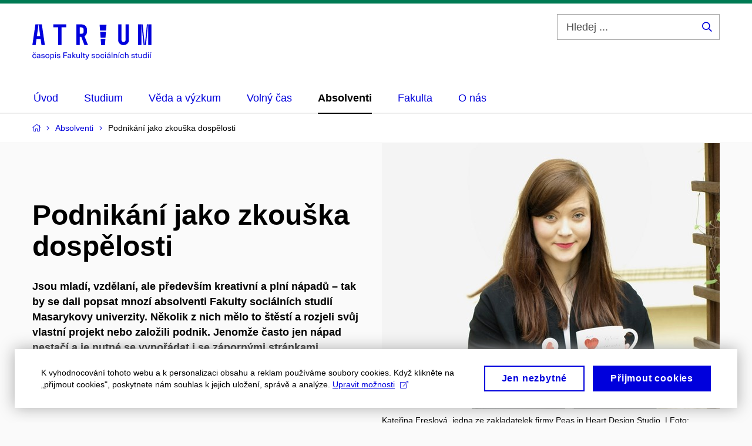

--- FILE ---
content_type: text/html; charset=utf-8
request_url: https://atrium.fss.muni.cz/absolventi/podnikani-jako-zkouska-dospelosti
body_size: 21896
content:


<!doctype html>
<!--[if lte IE 9]>    <html lang="cs" class="old-browser no-js no-touch"> <![endif]-->
<!--[if IE 9 ]>    <html lang="cs" class="ie9 no-js no-touch"> <![endif]-->
<!--[if (gt IE 9)|!(IE)]><!-->
<html class="no-js" lang="cs">
<!--<![endif]-->
<head>
    

<meta charset="utf-8" />
<meta name="viewport" content="width=device-width, initial-scale=1.0">

    <meta name="robots" content="index, follow">

<title>Podnikání jako zkouška dospělosti  | Časopis Atrium</title>

<meta name="twitter:site" content="@muni_cz">
<meta name="twitter:card" content="summary">

    <meta name="author" content="Kateřina Picková" />
    <meta name="description" content="Jsou mladí, vzdělaní, ale především kreativní a plní nápadů – tak by se dali popsat mnozí absolventi Fakulty sociálních studií Masarykovy univerzity. Několik z nich mělo to štěstí a rozjeli svůj vlastní projekt nebo založili podnik. Jenomže často jen nápad nestačí a je nutné se vypořádat i se zápornými stránkami podnikání." />
    <meta name="twitter:title" content="Podnikání jako zkouška dospělosti " />
    <meta property="og:title" content="Podnikání jako zkouška dospělosti " />
    <meta name="twitter:description" content="Jsou mladí, vzdělaní, ale především kreativní a plní nápadů – tak by se dali popsat mnozí absolventi Fakulty sociálních studií Masarykovy univerzity. Několik z nich mělo to štěstí a rozjeli svůj vlastní projekt nebo založili podnik. Jenomže často jen nápad nestačí a je nutné se vypořádat i se zápornými stránkami podnikání." />
    <meta property="og:description" content="Jsou mladí, vzdělaní, ale především kreativní a plní nápadů – tak by se dali popsat mnozí absolventi Fakulty sociálních studií Masarykovy univerzity. Několik z nich mělo to štěstí a rozjeli svůj vlastní projekt nebo založili podnik. Jenomže často jen nápad nestačí a je nutné se vypořádat i se zápornými stránkami podnikání." />
    <meta property="og:image" content="https://cdn.muni.cz/media/12389/katka2.jpg?mode=crop&center=0.30,0.54&rnd=131065745820000000&upscale=false&width=1200" />
    <meta name="twitter:image" content="https://cdn.muni.cz/media/12389/katka2.jpg?mode=crop&center=0.30,0.54&rnd=131065745820000000&upscale=false&width=1200" />
    <meta property="og:url" content="https://atrium.fss.muni.cz/absolventi/podnikani-jako-zkouska-dospelosti" />
    <meta property="og:site_name" content="Časopis Atrium" />


            <link rel="stylesheet" type="text/css" href="https://cdn.muni.cz/css/MuniWeb/FSSAtrium2/style.39fee05ed5b36dcaed2d.css" />
<script type="text/javascript" nonce="4cdeb24d-db60-42d2-834e-0f0bee9865ad">/*! For license information please see muniweb-critical.f2b8e652ef8f9f2a5db3.js.LICENSE.txt */
!function(){function e(n){return e="function"==typeof Symbol&&"symbol"==typeof Symbol.iterator?function(e){return typeof e}:function(e){return e&&"function"==typeof Symbol&&e.constructor===Symbol&&e!==Symbol.prototype?"symbol":typeof e},e(n)}!function(n,t){function o(n,t){return e(n)===t}function i(){return"function"!=typeof t.createElement?t.createElement(arguments[0]):u?t.createElementNS.call(t,"http://www.w3.org/2000/svg",arguments[0]):t.createElement.apply(t,arguments)}function a(){var e=t.body;return e||((e=i(u?"svg":"body")).fake=!0),e}var s=[],c=[],r={_version:"3.3.1",_config:{classPrefix:"",enableClasses:!0,enableJSClass:!0,usePrefixes:!0},_q:[],on:function(e,n){var t=this;setTimeout((function(){n(t[e])}),0)},addTest:function(e,n,t){c.push({name:e,fn:n,options:t})},addAsyncTest:function(e){c.push({name:null,fn:e})}},l=function(){};l.prototype=r,l=new l;var d=t.documentElement,u="svg"===d.nodeName.toLowerCase(),f=r._config.usePrefixes?" -webkit- -moz- -o- -ms- ".split(" "):["",""];r._prefixes=f;var m=r.testStyles=function(e,n,o,s){var c,r,l,u,f="modernizr",m=i("div"),p=a();if(parseInt(o,10))for(;o--;)(l=i("div")).id=s?s[o]:f+(o+1),m.appendChild(l);return(c=i("style")).type="text/css",c.id="s"+f,(p.fake?p:m).appendChild(c),p.appendChild(m),c.styleSheet?c.styleSheet.cssText=e:c.appendChild(t.createTextNode(e)),m.id=f,p.fake&&(p.style.background="",p.style.overflow="hidden",u=d.style.overflow,d.style.overflow="hidden",d.appendChild(p)),r=n(m,e),p.fake?(p.parentNode.removeChild(p),d.style.overflow=u,d.offsetHeight):m.parentNode.removeChild(m),!!r};l.addTest("touch",(function(){var e;if("ontouchstart"in n||n.DocumentTouch&&t instanceof DocumentTouch)e=!0;else{var o=["@media (",f.join("touch-enabled),("),"heartz",")","{#modernizr{top:9px;position:absolute}}"].join("");m(o,(function(n){e=9===n.offsetTop}))}return e})),function(){var e,n,t,i,a,r;for(var d in c)if(c.hasOwnProperty(d)){if(e=[],(n=c[d]).name&&(e.push(n.name.toLowerCase()),n.options&&n.options.aliases&&n.options.aliases.length))for(t=0;t<n.options.aliases.length;t++)e.push(n.options.aliases[t].toLowerCase());for(i=o(n.fn,"function")?n.fn():n.fn,a=0;a<e.length;a++)1===(r=e[a].split(".")).length?l[r[0]]=i:(!l[r[0]]||l[r[0]]instanceof Boolean||(l[r[0]]=new Boolean(l[r[0]])),l[r[0]][r[1]]=i),s.push((i?"":"no-")+r.join("-"))}}(),function(e){var n=d.className,t=l._config.classPrefix||"";if(u&&(n=n.baseVal),l._config.enableJSClass){var o=new RegExp("(^|\\s)"+t+"no-js(\\s|$)");n=n.replace(o,"$1"+t+"js$2")}l._config.enableClasses&&(n+=" "+t+e.join(" "+t),u?d.className.baseVal=n:d.className=n)}(s),delete r.addTest,delete r.addAsyncTest;for(var p=0;p<l._q.length;p++)l._q[p]();n.Modernizr=l}(window,document),(navigator.maxTouchPoints>0||navigator.msMaxTouchPoints>0)&&(document.documentElement.className=document.documentElement.className.replace("no-touch","touch"))}(),function(e){e.oneTimeEvent=function(e,n,t){(t=t||document).addEventListener(e,(function t(o){return document.removeEventListener(e,t),n(o)}),!1)},e.isDocumentReady=!1,document.addEventListener("DocumentReady",(function(){e.isDocumentReady=!0})),e.elementReady=function(n,t){e.isDocumentReady?e.oneTimeEvent("ElementsReady."+n,t):e.oneTimeEvent("DocumentReady",t)},e.elementsReady=function(e,n){var t=function(o){e(o),!1!==n&&document.removeEventListener("ElementsReady",t)};document.addEventListener("ElementsReady",t,!1)},e.documentReady=function(e){document.addEventListener("DocumentReady",e,!1)};var n={};e.dictionary=function(e,t){if(null==t)return n[e];n[e]=t};var t={};e.items=function(e,n){if(null==n)return t[e];t[e]=n}}(window.Page=window.Page||{}),window.addEventListener("mc-consent",(function(e){e.detail.includes("mc-analytics")&&window.clarity&&window.clarity("consent")}));</script>

    

<script nonce="4cdeb24d-db60-42d2-834e-0f0bee9865ad" type="text/javascript" class="mc-analytics">
    var _paq = window._paq = window._paq || [];
    
        _paq.push(['disableCookies']);
        _paq.push(['trackPageView']);
    (function() {
    var u="//analytics-test.ics.muni.cz:3500";
    _paq.push(['setTrackerUrl', u+'matomo.php']);
    _paq.push(['setSiteId', '436']);
    var d=document, g=d.createElement('script'), s=d.getElementsByTagName('script')[0];
    g.type='text/javascript'; g.async=true; g.src=u+'matomo.js'; s.parentNode.insertBefore(g,s);
    })();
</script>




<link rel="shortcut icon" type="image/x-icon" href="https://cdn.muni.cz/media/3150509/230000.ico" />









    
</head>

<body>
            <p class="menu-accessibility">
            <a title="Přej&#237;t k obsahu (Kl&#225;vesov&#225; zkratka: Alt + 2)" accesskey="2" href="#main">
                Přej&#237;t k obsahu
            </a>
            <span class="hide">|</span>
            <a href="#menu-main">Přej&#237;t k hlavn&#237;mu menu</a>
                <span class="hide">|</span>
                <a href="#form-search">Přej&#237;t k vyhled&#225;v&#225;n&#237;</a>
        </p>

    
    


            <header class="header">
                <div class="header__wrap">
                    <div class="row-main">
                            <p class="header__logo" role="banner">
                                        <a href="/" title="Homepage webu">
<?xml version="1.0" encoding="UTF-8" standalone="no"?>
<!DOCTYPE svg PUBLIC "-//W3C//DTD SVG 1.1//EN" "http://www.w3.org/Graphics/SVG/1.1/DTD/svg11.dtd">
<svg width="203" height="95" viewBox="0 0 926 275" version="1.1" xmlns="http://www.w3.org/2000/svg" xmlns:xlink="http://www.w3.org/1999/xlink" xml:space="preserve" style="fill-rule:evenodd;clip-rule:evenodd;stroke-linejoin:round;stroke-miterlimit:1.41421;">
    <g transform="matrix(5.44073,0,0,5.27569,-1699.78,-561.122)">
        <path d="M416.05,137.21L410.67,137.21L408.45,106.81L418.27,106.81L416.05,137.21Z" style="fill:rgb(0,0,220);fill-rule:nonzero;"/>
        <path d="M417.52,126.09L409.21,126.09L409.27,127.71L417.46,127.71L417.52,126.09Z" style="fill:white;fill-rule:nonzero;"/>
        <path d="M418.29,115.59L408.44,115.59L408.5,117.21L418.22,117.21L418.29,115.59Z" style="fill:white;fill-rule:nonzero;"/>
    </g>
    <g transform="matrix(5.44073,0,0,5.27569,-1699.78,-561.122)">
        <path d="M321.28,106.56L318.98,123.71L323.7,123.71L321.45,106.56L326,106.56L330.33,136.87L325.48,136.87L324.31,128.04L318.42,128.04L317.25,136.87L312.49,136.87L316.82,106.56L321.28,106.56Z" style="fill:rgb(0,0,220);fill-rule:nonzero;"/>
    </g>
    <g transform="matrix(5.44073,0,0,5.27569,-1699.78,-561.122)">
        <path d="M342.41,110.89L342.41,106.56L360.94,106.56L360.94,110.89L354.06,110.89L354.06,136.87L349.3,136.87L349.3,110.89L342.41,110.89Z" style="fill:rgb(0,0,220);fill-rule:nonzero;"/>
    </g>
    <g transform="matrix(5.44073,0,0,5.27569,-1699.78,-561.122)">
        <path d="M383.16,106.56C387.1,106.56 390.39,109.85 390.39,113.79L390.39,117.77C390.39,120.2 389.05,122.62 386.84,123.96L391.86,136.86L386.71,136.86L382.29,124.95L380.04,124.95L380.04,136.86L375.28,136.86L375.28,106.55L383.16,106.55L383.16,106.56ZM385.67,116.73L385.67,114C385.67,112.09 384.02,110.88 382.25,110.88L380.04,110.88L380.04,120.41L382.25,120.41C384.46,120.41 385.67,119.46 385.67,116.73Z" style="fill:rgb(0,0,220);fill-rule:nonzero;"/>
    </g>
    <g transform="matrix(5.44073,0,0,5.27569,-1699.78,-561.122)">
        <path d="M439.75,106.56L439.75,129.73C439.75,131.38 441.22,132.54 442.61,132.54C444,132.54 445.47,131.37 445.47,129.73L445.47,106.56L450.23,106.56L450.23,129.9C450.23,133.97 446.55,137.13 442.61,137.13C438.67,137.13 434.99,133.97 434.99,129.9L434.99,106.56L439.75,106.56Z" style="fill:rgb(0,0,220);fill-rule:nonzero;"/>
    </g>
    <g transform="matrix(5.44073,0,0,5.27569,-1699.78,-561.122)">
        <path d="M463.4,106.56L468.12,106.56L468.12,136.87L463.4,136.87L463.4,106.56ZM468.29,106.56L469.89,106.56L472.83,136.87L471.23,136.87L468.29,106.56ZM475.95,106.56L477.55,106.56L474.61,136.87L473.01,136.87L475.95,106.56ZM477.73,106.56L482.49,106.56L482.49,136.87L477.73,136.87L477.73,106.56Z" style="fill:rgb(0,0,220);fill-rule:nonzero;"/>
    </g>
    <g transform="matrix(5.44073,0,0,5.27569,-1699.78,-561.122)">
        <path d="M317.9,152.35L316.81,152.35C316.74,151.5 316.15,150.9 315.32,150.9C314.25,150.9 313.6,151.79 313.6,153.22C313.6,154.67 314.25,155.54 315.32,155.54C316.15,155.54 316.74,154.88 316.81,154.01L317.9,154.01C317.78,155.39 316.8,156.39 315.33,156.39C313.59,156.39 312.5,155.17 312.5,153.21C312.5,151.25 313.59,150.03 315.33,150.03C316.77,150.05 317.78,151 317.9,152.35ZM314.75,149.49L313.4,147.79L314.46,147.79L315.34,148.89L316.21,147.79L317.27,147.79L315.92,149.49L314.75,149.49Z" style="fill:rgb(0,0,220);fill-rule:nonzero;"/>
    </g>
    <g transform="matrix(5.44073,0,0,5.27569,-1699.78,-561.122)">
        <path d="M323.79,152.38L323.79,154.69C323.79,155.35 323.85,155.86 323.93,156.23L322.98,156.23C322.92,155.96 322.9,155.62 322.9,155.35L322.88,155.35C322.46,155.99 321.77,156.36 320.79,156.36C319.53,156.36 318.75,155.61 318.75,154.59C318.75,153.59 319.31,152.97 321.04,152.69C321.57,152.61 322.31,152.52 322.78,152.49L322.78,152.25C322.78,151.25 322.22,150.84 321.42,150.84C320.54,150.84 320.08,151.33 320.04,152.04L319,152.04C319.06,150.9 319.89,150.04 321.42,150.04C322.88,150.05 323.79,150.79 323.79,152.38ZM322.78,153.3C322.32,153.34 321.67,153.41 321.2,153.49C320.17,153.64 319.81,153.94 319.81,154.53C319.81,155.15 320.26,155.56 321.04,155.56C321.53,155.56 321.99,155.39 322.29,155.09C322.66,154.71 322.78,154.38 322.78,153.67L322.78,153.3L322.78,153.3Z" style="fill:rgb(0,0,220);fill-rule:nonzero;"/>
    </g>
    <g transform="matrix(5.44073,0,0,5.27569,-1699.78,-561.122)">
        <path d="M329.83,152.1L328.81,152.1C328.81,151.29 328.31,150.85 327.47,150.85C326.75,150.85 326.3,151.18 326.3,151.7C326.3,152.33 326.74,152.44 327.75,152.67C328.85,152.94 330.03,153.19 330.03,154.59C330.03,155.67 329.1,156.39 327.65,156.39C326.07,156.39 325.14,155.63 325.12,154.22L326.18,154.22C326.18,155.09 326.73,155.56 327.66,155.56C328.44,155.56 328.96,155.2 328.96,154.66C328.96,153.96 328.46,153.83 327.3,153.55C326.29,153.3 325.26,153.1 325.26,151.78C325.26,150.75 326.17,150.04 327.49,150.04C328.95,150.05 329.83,150.77 329.83,152.1Z" style="fill:rgb(0,0,220);fill-rule:nonzero;"/>
    </g>
    <g transform="matrix(5.44073,0,0,5.27569,-1699.78,-561.122)">
        <path d="M336.79,153.23C336.79,155.2 335.69,156.41 333.92,156.41C332.15,156.41 331.06,155.2 331.06,153.23C331.06,151.26 332.15,150.05 333.92,150.05C335.69,150.05 336.79,151.26 336.79,153.23ZM332.15,153.23C332.15,154.67 332.83,155.55 333.92,155.55C335.02,155.55 335.7,154.66 335.7,153.23C335.7,151.8 335.02,150.91 333.92,150.91C332.83,150.9 332.15,151.79 332.15,153.23Z" style="fill:rgb(0,0,220);fill-rule:nonzero;"/>
    </g>
    <g transform="matrix(5.44073,0,0,5.27569,-1699.78,-561.122)">
        <path d="M343.63,153.21C343.63,155.13 342.65,156.38 341.12,156.38C340.31,156.38 339.61,155.99 339.28,155.38L339.26,155.38L339.26,158.43L338.22,158.43L338.22,150.21L339.25,150.21L339.25,151.08L339.27,151.08C339.59,150.45 340.3,150.06 341.11,150.06C342.64,150.06 343.63,151.29 343.63,153.21ZM339.2,153.21C339.2,154.65 339.84,155.53 340.84,155.53C341.87,155.53 342.54,154.62 342.54,153.21C342.54,151.8 341.88,150.9 340.84,150.9C339.84,150.9 339.2,151.79 339.2,153.21Z" style="fill:rgb(0,0,220);fill-rule:nonzero;"/>
    </g>
    <g transform="matrix(5.44073,0,0,5.27569,-1699.78,-561.122)">
        <path d="M345.04,148.97L345.04,147.8L346.08,147.8L346.08,148.97L345.04,148.97ZM345.04,156.24L345.04,150.21L346.08,150.21L346.08,156.24L345.04,156.24Z" style="fill:rgb(0,0,220);fill-rule:nonzero;"/>
    </g>
    <g transform="matrix(5.44073,0,0,5.27569,-1699.78,-561.122)">
        <path d="M352.2,152.1L351.18,152.1C351.18,151.29 350.68,150.85 349.84,150.85C349.12,150.85 348.67,151.18 348.67,151.7C348.67,152.33 349.11,152.44 350.12,152.67C351.22,152.94 352.4,153.19 352.4,154.59C352.4,155.67 351.47,156.39 350.02,156.39C348.44,156.39 347.51,155.63 347.49,154.22L348.55,154.22C348.55,155.09 349.1,155.56 350.03,155.56C350.81,155.56 351.33,155.2 351.33,154.66C351.33,153.96 350.83,153.83 349.67,153.55C348.66,153.3 347.63,153.1 347.63,151.78C347.63,150.75 348.54,150.04 349.86,150.04C351.32,150.05 352.2,150.77 352.2,152.1Z" style="fill:rgb(0,0,220);fill-rule:nonzero;"/>
    </g>
    <g transform="matrix(5.44073,0,0,5.27569,-1699.78,-561.122)">
        <path d="M357.82,148.77L357.82,151.65L361.76,151.65L361.76,152.62L357.82,152.62L357.82,156.24L356.73,156.24L356.73,147.8L362.02,147.8L362.02,148.77L357.82,148.77Z" style="fill:rgb(0,0,220);fill-rule:nonzero;"/>
    </g>
    <g transform="matrix(5.44073,0,0,5.27569,-1699.78,-561.122)">
        <path d="M367.78,152.38L367.78,154.69C367.78,155.35 367.84,155.86 367.92,156.23L366.97,156.23C366.91,155.96 366.89,155.62 366.89,155.35L366.87,155.35C366.45,155.99 365.76,156.36 364.78,156.36C363.52,156.36 362.74,155.61 362.74,154.59C362.74,153.59 363.3,152.97 365.03,152.69C365.56,152.61 366.3,152.52 366.77,152.49L366.77,152.25C366.77,151.25 366.21,150.84 365.41,150.84C364.53,150.84 364.07,151.33 364.03,152.04L362.99,152.04C363.05,150.9 363.88,150.04 365.41,150.04C366.87,150.05 367.78,150.79 367.78,152.38ZM366.77,153.3C366.31,153.34 365.66,153.41 365.19,153.49C364.16,153.64 363.8,153.94 363.8,154.53C363.8,155.15 364.25,155.56 365.03,155.56C365.52,155.56 365.98,155.39 366.28,155.09C366.65,154.71 366.77,154.38 366.77,153.67L366.77,153.3L366.77,153.3Z" style="fill:rgb(0,0,220);fill-rule:nonzero;"/>
    </g>
    <g transform="matrix(5.44073,0,0,5.27569,-1699.78,-561.122)">
        <path d="M373.29,156.24L370.62,153.23L370.6,153.23L370.6,156.24L369.56,156.24L369.56,147.8L370.6,147.8L370.6,152.72L370.62,152.72L373.05,150.22L374.34,150.22L371.64,152.95L374.66,156.25L373.29,156.25L373.29,156.24Z" style="fill:rgb(0,0,220);fill-rule:nonzero;"/>
    </g>
    <g transform="matrix(5.44073,0,0,5.27569,-1699.78,-561.122)">
        <path d="M375.25,153.89L375.25,150.21L376.29,150.21L376.29,153.8C376.29,155.06 376.81,155.51 377.68,155.51C378.52,155.51 379.25,154.87 379.25,153.66L379.25,150.21L380.29,150.21L380.29,156.24L379.28,156.24L379.28,155.45L379.26,155.45C378.89,156.01 378.23,156.38 377.42,156.38C376.05,156.37 375.25,155.54 375.25,153.89Z" style="fill:rgb(0,0,220);fill-rule:nonzero;"/>
    </g>
    <g transform="matrix(5.44073,0,0,5.27569,-1699.78,-561.122)">
        <rect x="382.15" y="147.8" width="1.04" height="8.44" style="fill:rgb(0,0,220);fill-rule:nonzero;"/>
    </g>
    <g transform="matrix(5.44073,0,0,5.27569,-1699.78,-561.122)">
        <path d="M387.59,155.36L387.59,156.21C387.41,156.26 387.14,156.28 386.93,156.28C385.78,156.28 385.29,155.79 385.29,154.55L385.29,151.04L384.25,151.04L384.25,150.21L385.29,150.21L385.29,148.75L386.33,148.75L386.33,150.21L387.53,150.21L387.53,151.04L386.33,151.04L386.33,154.44C386.33,155.13 386.56,155.41 387.16,155.41C387.32,155.42 387.49,155.4 387.59,155.36Z" style="fill:rgb(0,0,220);fill-rule:nonzero;"/>
    </g>
    <g transform="matrix(5.44073,0,0,5.27569,-1699.78,-561.122)">
        <path d="M391.34,156.51C390.75,158.05 390.15,158.48 388.86,158.48C388.66,158.48 388.47,158.47 388.31,158.42L388.31,157.54C388.45,157.59 388.62,157.61 388.81,157.61C389.6,157.61 389.91,157.33 390.3,156.26L388.01,150.21L389.14,150.21L390.87,155L390.89,155L392.65,150.21L393.75,150.21L391.34,156.51Z" style="fill:rgb(0,0,220);fill-rule:nonzero;"/>
    </g>
    <g transform="matrix(5.44073,0,0,5.27569,-1699.78,-561.122)">
        <path d="M401.61,152.1L400.59,152.1C400.59,151.29 400.09,150.85 399.25,150.85C398.53,150.85 398.08,151.18 398.08,151.7C398.08,152.33 398.52,152.44 399.53,152.67C400.63,152.94 401.81,153.19 401.81,154.59C401.81,155.67 400.88,156.39 399.43,156.39C397.85,156.39 396.92,155.63 396.9,154.22L397.96,154.22C397.96,155.09 398.51,155.56 399.44,155.56C400.22,155.56 400.74,155.2 400.74,154.66C400.74,153.96 400.24,153.83 399.08,153.55C398.07,153.3 397.04,153.1 397.04,151.78C397.04,150.75 397.95,150.04 399.27,150.04C400.73,150.05 401.61,150.77 401.61,152.1Z" style="fill:rgb(0,0,220);fill-rule:nonzero;"/>
    </g>
    <g transform="matrix(5.44073,0,0,5.27569,-1699.78,-561.122)">
        <path d="M408.57,153.23C408.57,155.2 407.47,156.41 405.7,156.41C403.93,156.41 402.84,155.2 402.84,153.23C402.84,151.26 403.93,150.05 405.7,150.05C407.47,150.05 408.57,151.26 408.57,153.23ZM403.94,153.23C403.94,154.67 404.62,155.55 405.71,155.55C406.81,155.55 407.49,154.66 407.49,153.23C407.49,151.8 406.81,150.91 405.71,150.91C404.61,150.9 403.94,151.79 403.94,153.23Z" style="fill:rgb(0,0,220);fill-rule:nonzero;"/>
    </g>
    <g transform="matrix(5.44073,0,0,5.27569,-1699.78,-561.122)">
        <path d="M415.08,152.35L413.99,152.35C413.92,151.5 413.33,150.9 412.5,150.9C411.43,150.9 410.78,151.79 410.78,153.22C410.78,154.67 411.43,155.54 412.5,155.54C413.33,155.54 413.92,154.88 413.99,154.01L415.08,154.01C414.96,155.39 413.98,156.39 412.51,156.39C410.77,156.39 409.68,155.17 409.68,153.21C409.68,151.25 410.77,150.03 412.51,150.03C413.95,150.05 414.96,151 415.08,152.35Z" style="fill:rgb(0,0,220);fill-rule:nonzero;"/>
    </g>
    <g transform="matrix(5.44073,0,0,5.27569,-1699.78,-561.122)">
        <path d="M416.44,148.97L416.44,147.8L417.48,147.8L417.48,148.97L416.44,148.97ZM416.44,156.24L416.44,150.21L417.48,150.21L417.48,156.24L416.44,156.24Z" style="fill:rgb(0,0,220);fill-rule:nonzero;"/>
    </g>
    <g transform="matrix(5.44073,0,0,5.27569,-1699.78,-561.122)">
        <path d="M423.86,152.38L423.86,154.69C423.86,155.35 423.92,155.86 424,156.23L423.05,156.23C422.99,155.96 422.97,155.62 422.97,155.35L422.95,155.35C422.53,155.99 421.84,156.36 420.86,156.36C419.6,156.36 418.82,155.61 418.82,154.59C418.82,153.59 419.38,152.97 421.11,152.69C421.64,152.61 422.38,152.52 422.85,152.49L422.85,152.25C422.85,151.25 422.29,150.84 421.49,150.84C420.61,150.84 420.15,151.33 420.11,152.04L419.07,152.04C419.13,150.9 419.96,150.04 421.49,150.04C422.96,150.05 423.86,150.79 423.86,152.38ZM422.85,153.3C422.39,153.34 421.74,153.41 421.27,153.49C420.24,153.64 419.88,153.94 419.88,154.53C419.88,155.15 420.33,155.56 421.11,155.56C421.6,155.56 422.06,155.39 422.36,155.09C422.73,154.71 422.85,154.38 422.85,153.67L422.85,153.3L422.85,153.3ZM420.62,149.49L421.64,147.79L422.98,147.79L421.52,149.49L420.62,149.49Z" style="fill:rgb(0,0,220);fill-rule:nonzero;"/>
    </g>
    <g transform="matrix(5.44073,0,0,5.27569,-1699.78,-561.122)">
        <rect x="425.64" y="147.8" width="1.04" height="8.44" style="fill:rgb(0,0,220);fill-rule:nonzero;"/>
    </g>
    <g transform="matrix(5.44073,0,0,5.27569,-1699.78,-561.122)">
        <path d="M433.58,152.56L433.58,156.24L432.54,156.24L432.54,152.65C432.54,151.39 432.02,150.94 431.15,150.94C430.3,150.94 429.58,151.58 429.58,152.79L429.58,156.24L428.54,156.24L428.54,150.21L429.55,150.21L429.55,151L429.57,151C429.94,150.44 430.59,150.07 431.4,150.07C432.77,150.08 433.58,150.91 433.58,152.56Z" style="fill:rgb(0,0,220);fill-rule:nonzero;"/>
    </g>
    <g transform="matrix(5.44073,0,0,5.27569,-1699.78,-561.122)">
        <path d="M435.11,149.49L436.13,147.79L437.47,147.79L436.01,149.49L435.11,149.49ZM435.37,156.24L435.37,150.21L436.41,150.21L436.41,156.24L435.37,156.24Z" style="fill:rgb(0,0,220);fill-rule:nonzero;"/>
    </g>
    <g transform="matrix(5.44073,0,0,5.27569,-1699.78,-561.122)">
        <path d="M443.24,152.35L442.15,152.35C442.08,151.5 441.49,150.9 440.66,150.9C439.59,150.9 438.94,151.79 438.94,153.22C438.94,154.67 439.59,155.54 440.66,155.54C441.49,155.54 442.08,154.88 442.15,154.01L443.24,154.01C443.12,155.39 442.14,156.39 440.67,156.39C438.93,156.39 437.84,155.17 437.84,153.21C437.84,151.25 438.93,150.03 440.67,150.03C442.11,150.05 443.12,151 443.24,152.35Z" style="fill:rgb(0,0,220);fill-rule:nonzero;"/>
    </g>
    <g transform="matrix(5.44073,0,0,5.27569,-1699.78,-561.122)">
        <path d="M445.67,150.97C446.09,150.37 446.76,150.08 447.46,150.08C448.84,150.08 449.64,150.91 449.64,152.56L449.64,156.24L448.6,156.24L448.6,152.65C448.6,151.39 448.08,150.94 447.21,150.94C446.36,150.94 445.64,151.57 445.64,152.79L445.64,156.24L444.6,156.24L444.6,147.8L445.64,147.8L445.64,150.98L445.67,150.98L445.67,150.97Z" style="fill:rgb(0,0,220);fill-rule:nonzero;"/>
    </g>
    <g transform="matrix(5.44073,0,0,5.27569,-1699.78,-561.122)">
        <path d="M458.43,152.1L457.41,152.1C457.41,151.29 456.91,150.85 456.07,150.85C455.35,150.85 454.9,151.18 454.9,151.7C454.9,152.33 455.34,152.44 456.35,152.67C457.45,152.94 458.63,153.19 458.63,154.59C458.63,155.67 457.7,156.39 456.25,156.39C454.67,156.39 453.74,155.63 453.72,154.22L454.78,154.22C454.78,155.09 455.33,155.56 456.26,155.56C457.04,155.56 457.56,155.2 457.56,154.66C457.56,153.96 457.06,153.83 455.9,153.55C454.89,153.3 453.86,153.1 453.86,151.78C453.86,150.75 454.77,150.04 456.09,150.04C457.55,150.05 458.43,150.77 458.43,152.1Z" style="fill:rgb(0,0,220);fill-rule:nonzero;"/>
    </g>
    <g transform="matrix(5.44073,0,0,5.27569,-1699.78,-561.122)">
        <path d="M462.58,155.36L462.58,156.21C462.4,156.26 462.13,156.28 461.92,156.28C460.77,156.28 460.28,155.79 460.28,154.55L460.28,151.04L459.24,151.04L459.24,150.21L460.28,150.21L460.28,148.75L461.32,148.75L461.32,150.21L462.52,150.21L462.52,151.04L461.32,151.04L461.32,154.44C461.32,155.13 461.55,155.41 462.15,155.41C462.31,155.42 462.47,155.4 462.58,155.36Z" style="fill:rgb(0,0,220);fill-rule:nonzero;"/>
    </g>
    <g transform="matrix(5.44073,0,0,5.27569,-1699.78,-561.122)">
        <path d="M463.77,153.89L463.77,150.21L464.81,150.21L464.81,153.8C464.81,155.06 465.33,155.51 466.2,155.51C467.04,155.51 467.77,154.87 467.77,153.66L467.77,150.21L468.81,150.21L468.81,156.24L467.8,156.24L467.8,155.45L467.78,155.45C467.41,156.01 466.75,156.38 465.94,156.38C464.56,156.37 463.77,155.54 463.77,153.89Z" style="fill:rgb(0,0,220);fill-rule:nonzero;"/>
    </g>
    <g transform="matrix(5.44073,0,0,5.27569,-1699.78,-561.122)">
        <path d="M474.62,156.24L474.62,155.36L474.6,155.36C474.27,155.99 473.57,156.38 472.75,156.38C471.21,156.38 470.22,155.13 470.22,153.21C470.22,151.29 471.2,150.05 472.73,150.05C473.54,150.05 474.24,150.43 474.57,151.03L474.59,151.03L474.59,147.78L475.63,147.78L475.63,156.22L474.62,156.22L474.62,156.24ZM471.31,153.21C471.31,154.62 471.97,155.53 473.01,155.53C474.01,155.53 474.66,154.64 474.66,153.21C474.66,151.79 474.01,150.9 473.01,150.9C471.98,150.9 471.31,151.8 471.31,153.21Z" style="fill:rgb(0,0,220);fill-rule:nonzero;"/>
    </g>
    <g transform="matrix(5.44073,0,0,5.27569,-1699.78,-561.122)">
        <path d="M477.5,148.97L477.5,147.8L478.54,147.8L478.54,148.97L477.5,148.97ZM477.5,156.24L477.5,150.21L478.54,150.21L478.54,156.24L477.5,156.24Z" style="fill:rgb(0,0,220);fill-rule:nonzero;"/>
    </g>
    <g transform="matrix(5.44073,0,0,5.27569,-1699.78,-561.122)">
        <path d="M480.13,149.49L481.15,147.79L482.49,147.79L481.03,149.49L480.13,149.49ZM480.39,156.24L480.39,150.21L481.43,150.21L481.43,156.24L480.39,156.24Z" style="fill:rgb(0,0,220);fill-rule:nonzero;"/>
    </g>
</svg>
        </a>

                            </p>

                    <div class="header__side">
                        

                            <form id="form-search" action="/vyhledavani" class="header__search" role="search">
                                <fieldset>
                                    <p>
                                        <label for="search" class="header__search__label icon icon-search"><span class="vhide">Hledej ...</span></label>
                                        <span class="inp-fix inp-icon inp-icon--after">
                                            <input type="text" name="q" id="search" class="inp-text" placeholder="Hledej ..." data-hj-masked maxlength="200">
                                            <button type="submit" class="btn-icon icon icon-search">
                                                <span class="vhide">Hledej ...</span>
                                            </button>
                                        </span>
                                    </p>
                                </fieldset>
                            </form>
                        

                        
                        <!-- placeholder pro externí přihlášení (desktop) -->
                        <div class="user-menu-ext-std" style="display:none;"></div>                        


                        <nav class="menu-mobile" role="navigation">
                            <ul class="menu-mobile__list">
                                    <li class="menu-mobile__item">
                                        <a href="#" class="menu-mobile__link menu-mobile__link--search" aria-hidden="true">
                                            <span class="icon icon-search"></span>
                                        </a>
                                    </li>

                                

                                
                                <li class="user-menu-ext-mobile" style="display:none;"></li>



                                    <li class="menu-mobile__item">
                                        <a href="#" class="menu-mobile__link menu-mobile__link--burger">
                                            <span class="menu-mobile__burger"><span></span></span>
                                        </a>
                                    </li>
                            </ul>
                        </nav>

                    </div>

                            <nav id="menu-main" class="menu-primary" role="navigation">
                                <div class="menu-primary__holder">
                                    <div class="menu-primary__wrap">

    <ul class="menu-primary__list">
            <li class="menu-primary__item ">
        <span class="">
            <a href="/" class="menu-primary__link">
                <span class="menu-primary__inner">Úvod</span>
                
            </a>
        </span>
    </li>
    <li class="menu-primary__item ">
        <span class="">
            <a href="/studium" class="menu-primary__link">
                <span class="menu-primary__inner">Studium</span>
                
            </a>
        </span>
    </li>
    <li class="menu-primary__item ">
        <span class="">
            <a href="/veda-a-vyzkum" class="menu-primary__link">
                <span class="menu-primary__inner">Věda a&#160;výzkum</span>
                
            </a>
        </span>
    </li>
    <li class="menu-primary__item ">
        <span class="">
            <a href="/volny-cas" class="menu-primary__link">
                <span class="menu-primary__inner">Volný čas</span>
                
            </a>
        </span>
    </li>
    <li class="menu-primary__item ">
        <span class="">
            <a href="/absolventi" class="menu-primary__link is-active">
                <span class="menu-primary__inner">Absolventi</span>
                
            </a>
        </span>
    </li>
    <li class="menu-primary__item ">
        <span class="">
            <a href="/fakulta" class="menu-primary__link">
                <span class="menu-primary__inner">Fakulta</span>
                
            </a>
        </span>
    </li>
    <li class="menu-primary__item ">
        <span class="">
            <a href="/o-nas" class="menu-primary__link">
                <span class="menu-primary__inner">O&#160;nás</span>
                
            </a>
        </span>
    </li>
    </ul>






                                    </div>
                                   
                                        <a href="#" class="menu-primary__title">
                                            <span></span>
                                            &nbsp;
                                        </a>
                                    
                                    <div class="menu-primary__main-toggle" aria-hidden="true"></div>
                                </div>
                            </nav>
                    </div>
                </div>
                

            </header>


    <main id="main" class="main">


<nav class="menu-breadcrumb" role="navigation">
    <div class="row-main">
        <strong class="vhide">Zde se nacházíte:</strong>
        <ol class="menu-breadcrumb__list" vocab="http://schema.org/" typeof="BreadcrumbList">
            <li class="menu-breadcrumb__item menu-breadcrumb__item--home" property="itemListElement" typeof="ListItem">
                <a class="menu-breadcrumb__link" property="item" typeof="WebPage" href="/">
                    <span property="name">&#218;vod</span></a>
                <span class="icon icon-angle-right"></span>
                <meta property="position" content="1">
            </li>


                <li class="menu-breadcrumb__item" property="itemListElement" typeof="ListItem">
                            <a href="/absolventi" class="menu-breadcrumb__link" property="item" typeof="WebPage">
            <span property="name" category="">Absolventi</span></a>

                            
                        <span class="icon icon-angle-right"></span>
                    <meta property="position" content="2">
                </li>
                <li class="menu-breadcrumb__item">
                             <span property="name">Podnikání jako zkouška dospělosti </span>

                            
                    <meta content="3">
                </li>
        </ol>
    </div>
</nav>




        




    <div class="row-main u-mt-0">
            <div class="grid grid--middle"><div class="grid__cell size--m--6-12 u-pt-50 u-pb-30">

        <h1 class="">Podnikání jako zkouška dospělosti</h1>        <div class="bold"><p><strong>Jsou mladí, vzdělaní, ale především kreativní a plní nápadů – tak by se dali popsat mnozí absolventi Fakulty sociálních studií Masarykovy univerzity. Několik z nich mělo to štěstí a rozjeli svůj vlastní projekt nebo založili podnik. Jenomže často jen nápad nestačí a je nutné se vypořádat i se zápornými stránkami podnikání. </strong></p></div>
        <p class="meta">
                <span class="meta__item">
                    <span class="font-muni">
1.<span class="hidden-text"> </span>5.<span class="hidden-text"> </span>2016                    </span>
                </span>
                <span class="meta__item">
Kateřina Picková    </span>
                    </p>


            </div>
            <div class="grid__cell size--m--6-12">


    <div class="image ">
                    <img src="https://cdn.muni.cz/media/12389/katka2.jpg?mode=crop&amp;center=0.30,0.54&amp;rnd=131065745820000000&width=575"
                 srcset="https://cdn.muni.cz/media/12389/katka2.jpg?mode=crop&amp;center=0.30,0.54&amp;rnd=131065745820000000&amp;width=450 450w,https://cdn.muni.cz/media/12389/katka2.jpg?mode=crop&amp;center=0.30,0.54&amp;rnd=131065745820000000&amp;width=575 575w,https://cdn.muni.cz/media/12389/katka2.jpg?mode=crop&amp;center=0.30,0.54&amp;rnd=131065745820000000&amp;width=738 738w" sizes="(min-width:1240px) 575px,(min-width:1024px) calc((100vw - 30px) * 0.5 - 20px),(min-width:768px) calc((100vw - 10px) * 1 - 20px),calc((100vw - 10px) * 1 - 20px)" alt="Kateřina Freslov&#225;, jedna ze zakladatelek firmy Peas in Heart Design Studio. | Foto: Kateřina Pickov&#225;"  />
        <div class="image__caption">
                <p aria-hidden="true">
Kateřina Freslová, jedna ze zakladatelek firmy Peas in Heart Design Studio. | Foto: Kateřina Picková
</p>
        </div>

    </div>




            </div>
            </div>
    </div>





            <div class="row-main ">
        <div class="grid">
        <div class="grid__cell size--l--8-12 size--m--7-12 ">
                        



        <div class="box-content">

    <p><strong>Jsou mladí, vzdělaní, ale především kreativní a plní nápadů – tak by se dali popsat mnozí absolventi Fakulty sociálních studií Masarykovy univerzity. Několik z nich mělo to štěstí a rozjeli svůj vlastní projekt nebo založili podnik. Jenomže často jen nápad nestačí a je nutné se vypořádat i se zápornými stránkami podnikání. </strong></p>
<p>Úřady, autorská práva nebo počáteční investice – to je jen několik nešvarů, se kterými musí začínající podnikatelé často bojovat. Absolventka fakulty sociálních studií Kateřina Freslová, která spolu se dvěma kamarádkami Romanou Wilson a Klárou Holičovou založila firmu <a rel="noopener" href="http://peasinheart.com/" target="_blank">Peas in Heart Design Studio</a> nabízející originální suvenýry s tematikou Brna, by o tom mohla vyprávět.</p>
<h3>Suvenýry z Brna do celého světa</h3>
<p>Trojice dívek si loni v létě všimla, že Brnu chybí suvenýry, které by si mohli turisti odvézt jako památku na Brno. „Vždycky jsem měla hlavu na slovní hříčky. A tak vznikl název našeho eseróčka Peas in Heart. Hlavním motivem naší úplně první kolekce, zasvěcené Mendelovi, byl jako jeden z brněnských symbolů hrášek. Ten symbol se nám líbil tak, že jsme po něm nakonec pojmenovaly i naši firmu. Možná se na první pohled může zdát, že jsme se překleply a mělo by tam být <em>peace</em>, tedy mír, ale ne,“ vysvětluje Freslová.</p>
<p>Počáteční investice na rozjezd firmy pocházely z jejich úspor a od investora, který je zároveň i rodinný známý a nepřál si být jmenován. Kromě potřebných peněz se ale v začátcích objevila i spousta dalších problémů, například na úřadech. Založení firmy nebo podnikatelského účtu často doplňovaly nepříjemné nebo komické situace. „Když jsme tehdy všechny tři v podpatcích naběhly společně do banky, že chceme založit podnikatelský účet, všichni se potutelně usmívali,“ vzpomíná pobaveně Freslová.</p>
<p>Jindy jejich návrhy na trička, bloky a jiné upomínkové předměty musely skončit v koši, protože řada nápadů odkazovala k osobnostem. Kvůli autorským právům nemohly návrhy použít.</p>
<p>Nakonec se jim ale podařilo rozjet projekt do fáze, kdy je oslovují veřejné instituce samy se zájmem o jejich originální předměty. Ty jsou teď k dostání už na několika místech a poprvé se budou prodávat i na letošním <a rel="noopener" href="http://brno.majales.cz/" target="_blank">Brněnském majálesu</a>.</p>



        </div>

                        

    <div class="image ">
                    <img src="https://cdn.muni.cz/media/12375/suvenyry.jpg?mode=crop&amp;center=0.5,0.5&amp;rnd=131065745080000000&width=774"
                 srcset="https://cdn.muni.cz/media/12375/suvenyry.jpg?mode=crop&amp;center=0.5,0.5&amp;rnd=131065745080000000&amp;width=450 450w,https://cdn.muni.cz/media/12375/suvenyry.jpg?mode=crop&amp;center=0.5,0.5&amp;rnd=131065745080000000&amp;width=560 560w,https://cdn.muni.cz/media/12375/suvenyry.jpg?mode=crop&amp;center=0.5,0.5&amp;rnd=131065745080000000&amp;width=774 774w" sizes="(min-width:1240px) 774px,(min-width:1024px) calc((100vw - 30px) * 0.5833 - 20px),(min-width:768px) calc((100vw - 10px) * 1 - 20px),calc((100vw - 10px) * 1 - 20px)" alt="Absolventka fakulty soci&#225;ln&#237;ch studi&#237; Kateřina Freslov&#225; spolu se dvěma kamar&#225;dkami založila firmu Peas in Heart Design Studio nab&#237;zej&#237;c&#237; origin&#225;ln&#237; suven&#253;ry s tematikou Brna. Foto: archiv Peas in Heart Design Studio"  />
        <div class="image__caption">
                <p aria-hidden="true">Absolventka fakulty sociálních studií Kateřina Freslová spolu se dvěma kamarádkami založila firmu Peas in Heart Design Studio nabízející originální suvenýry s tematikou Brna. Foto: archiv Peas in Heart Design Studio</p>
        </div>

    </div>




                        



        <div class="box-content">

    <h3>Získávání peněz od fanoušků má úspěch</h3>
<p>Pro každého absolventa, nebo i studenta, který by rád podnikal, je důležité se rozhodnout, jaký bude rozsah jeho činností. V případě, že jako Freslová bude chtít podnikat s dalšími lidmi, má dostatek peněz na základní investici a zároveň chce v budoucnu pokrýt více aktivit, je založení firmy správnou volbou. Pokud jde ale člověku pouze o vykonávání jedné činnosti, například překládání, vyplatí se založit si živnost.</p>
<p>Na začátku však většinou stojí nemalá investice, které se nelze vyhnout. Variant, jak získat peníze, je několik. Jednou z nich je například crowdfunding, jehož principem je vybírání peněz od lidí – často právě od fanoušků. Mezi nejznámější crowdfundingové servery v Česku patří <a rel="noopener" href="https://www.startovac.cz/" target="_blank">Startovač</a> a <a rel="noopener" href="https://www.hithit.com/cs/home" target="_blank">HitHit</a>.</p>
<p>Tento zdroj financí využila například <a rel="noopener" href="https://www.rekola.cz" target="_blank">ReKola</a>. Původně pražský bikesharingový projekt se díky získaným penězům rozrostl nejen po Praze, ale i do Brna a dalších českých měst. „Byli jsme tenkrát tři a dali jsme do ulic jen pět růžových kol, ale měli jsme spoustu podporovatelů, kteří nám posílali peníze tenkrát ještě přes HitHit. Díky tomu se ten projekt rozjel,“ popisuje krušné začátky Anna Bromová, brněnská koordinátorka ReKol a absolventka fakulty sociálních studií.</p>
<p>Díky crowdfundingové kampani na HitHitu mohla také nezisková organizace <a rel="noopener" href="http://www.kekorenum.cz/" target="_blank">Ke kořenům</a>, která se věnuje alternativním způsobům pohřbívání, otevřít nové poradenské centrum v Praze. Zakladatelky organizace, absolventka fakulty sociálních studií Blanka Dobešová, doktorandka přírodovědecké fakulty Monika Suchánska a Alžběta Živá, loni v květnu v Praze také otevřely první přírodní hřbitov v Česku.</p>
<h3>Milion na nový bar vybrali za jeden den</h3>
<p>Dalším typem financováním je peer-to-peer lending, který funguje na principu poskytování půjček. Na webových platformách tak investor může půjčit peníze na rozjetí konkrétního projektu, které se mu časem, i s menším úrokem, vrátí. Půjčka je výhodná pro obě strany, protože investor nikdy nedostane tak vysoký úrok jako ten, který by žadatel musel platit bance.</p>
<p>Zkušenost s peer-to-peer lendingem má i absolvent fakulty sociálních studií Jan Vlachynský, majitel <a rel="noopener" href="http://www.barkteryneexistuje.cz/" target="_blank">Baru, který neexistuje</a> a podniku <a rel="noopener" href="http://www.superpandacircus.cz/" target="_blank">Super Panda Circus</a>. „Natočili jsme video, v němž jsme poprosili fanoušky o půjčku na otevření druhého baru Super Panda Circus. Nabídli jsme roční splatnost a dobrý úrok. Žádnou platformu jsme ale nepoužili, celé jsme to spravovali přes náš web. Potřebný milion jsme získali za jeden den a zájemce jsme pak museli i odmítat. Měli jsme štěstí v tom, že jsme měli jistou kredibilitu díky Baru, který neexistuje,“ říká Vlachynský.</p>
<h3>I neúspěch otevře nové dveře</h3>
<p>Že podnikání má i svá úskalí, ví nejlépe i absolvent fakulty sociálních studií Alexandr Průša. Tři roky marně usiloval o otevření kavárny Café Paradigma, ale po boji s úřady se rozhodl najít jiný prostor pro své záměry. To se mu nakonec podařilo, když oslovil <a rel="noopener" href="http://dchb.charita.cz/" target="_blank">Diecézní charitu Brno</a> a domluvil s ní pronájem <a rel="noopener" href="http://kavarna-andel.cz/" target="_blank">Kavárny Anděl</a>, kde mohl uskutečnit i svůj plán se sociálním rozměrem kavárny.</p>



        </div>

                        

    <div class="image ">
                    <img src="https://cdn.muni.cz/media/12376/kavarna-andel.jpg?mode=crop&amp;center=0.5,0.5&amp;rnd=131065745170000000&width=774"
                 srcset="https://cdn.muni.cz/media/12376/kavarna-andel.jpg?mode=crop&amp;center=0.5,0.5&amp;rnd=131065745170000000&amp;width=450 450w,https://cdn.muni.cz/media/12376/kavarna-andel.jpg?mode=crop&amp;center=0.5,0.5&amp;rnd=131065745170000000&amp;width=560 560w,https://cdn.muni.cz/media/12376/kavarna-andel.jpg?mode=crop&amp;center=0.5,0.5&amp;rnd=131065745170000000&amp;width=774 774w" sizes="(min-width:1240px) 774px,(min-width:1024px) calc((100vw - 30px) * 0.5833 - 20px),(min-width:768px) calc((100vw - 10px) * 1 - 20px),calc((100vw - 10px) * 1 - 20px)" alt="Alexandru Průšovi se v Kav&#225;rně Anděl povedlo spojit podnik&#225;n&#237;, kav&#225;rnu, kulturu a soci&#225;ln&#237; přesah. Foto: archiv Alexandra Průši"  />
        <div class="image__caption">
                <p aria-hidden="true">Alexandru Průšovi se v Kavárně Anděl povedlo spojit podnikání, kavárnu, kulturu a sociální přesah. Foto: archiv Alexandra Průši</p>
        </div>

    </div>




                        



        <div class="box-content">

    <p>„Už v Paradigmě jsem chtěl, aby mé podnikání mělo nějaký další rozměr. Obecně si myslím, že pokud člověk může svým konáním dělat něco užitečného, tak by to dělat měl. Proto jsem rád, že se v Kavárně Anděl povedlo spojit podnikání, kavárnu, kulturu a sociální přesah,“ popisuje Průša.</p>
<p>Jeho kavárna zajišťuje sociální službu jako tréninkové pracoviště pro lidi s lehkým mentálním postižením. „Klienti této služby se učí připravovat pokrmy a nápoje, obsluhovat zákazníky, ale také věci funkční gramotnosti – zacházet s počítačem, hledat na internetu, umět si najít práci nebo napsat životopis. Cílem služby je, aby její klienti po čase mohli žít samostatnější život než doposud,“ vysvětluje Alexandr Průša.     </p>
<p> Jako jednu z nevýhod pro začínající podnikatele přitom vnímá nedostatek dostupných informací. I na úřadech narazil na neinformované zaměstnance. „Pro začínající podnikatele je potřeba notná dávka trpělivosti – při promýšlení nápadu, při jednání s úřady, při prvních neúspěších. Na druhou stranu věřím, že pokud člověk dělá svou věc poctivě a s láskou, trpělivost v sobě také najde,“ dodává absolvent fakulty sociálních studií.</p>



        </div>

        </div>
        <div class="grid__cell size--l--4-12 size--m--5-12 ">
    <div class="box-bg box-bg--grey-dark ">
                        

    <div class="image ">
                    <img src="https://cdn.muni.cz/media/12434/p4142486_pp.jpg?mode=crop&amp;center=0.5,0.5&amp;rnd=131065746470000000&width=377"
                 srcset="https://cdn.muni.cz/media/12434/p4142486_pp.jpg?mode=crop&amp;center=0.5,0.5&amp;rnd=131065746470000000&amp;width=377 377w,https://cdn.muni.cz/media/12434/p4142486_pp.jpg?mode=crop&amp;center=0.5,0.5&amp;rnd=131065746470000000&amp;width=450 450w,https://cdn.muni.cz/media/12434/p4142486_pp.jpg?mode=crop&amp;center=0.5,0.5&amp;rnd=131065746470000000&amp;width=738 738w" sizes="(min-width:1240px) 377px,(min-width:1024px) calc((100vw - 30px) * 0.4167 - 20px),(min-width:768px) calc((100vw - 10px) * 1 - 20px),calc((100vw - 10px) * 1 - 20px)" alt="Kateřina Freslov&#225; se suven&#253;ry z autorsk&#233; kolekce. Foto: Kateřina Pickov&#225;"  />
        <div class="image__caption">
                <p aria-hidden="true">Kateřina Freslová se suvenýry z autorské kolekce. Foto: Kateřina Picková</p>
        </div>

    </div>




                        

    <div class="image ">
                    <img src="https://cdn.muni.cz/media/12435/p4142444.jpg?mode=crop&amp;center=0.5,0.5&amp;rnd=131065746550000000&width=377"
                 srcset="https://cdn.muni.cz/media/12435/p4142444.jpg?mode=crop&amp;center=0.5,0.5&amp;rnd=131065746550000000&amp;width=377 377w,https://cdn.muni.cz/media/12435/p4142444.jpg?mode=crop&amp;center=0.5,0.5&amp;rnd=131065746550000000&amp;width=450 450w,https://cdn.muni.cz/media/12435/p4142444.jpg?mode=crop&amp;center=0.5,0.5&amp;rnd=131065746550000000&amp;width=738 738w" sizes="(min-width:1240px) 377px,(min-width:1024px) calc((100vw - 30px) * 0.4167 - 20px),(min-width:768px) calc((100vw - 10px) * 1 - 20px),calc((100vw - 10px) * 1 - 20px)" alt="Prvn&#237; kolekce byla zasvěcen&#225; Mendelovi a jej&#237;m motivem byl hr&#225;šek. Foto: Kateřina Pickov&#225;"  />
        <div class="image__caption">
                <p aria-hidden="true">První kolekce byla zasvěcená Mendelovi a jejím motivem byl hrášek. Foto: Kateřina Picková</p>
        </div>

    </div>




                        

    <div class="image ">
                    <img src="https://cdn.muni.cz/media/12439/p4142475.jpg?mode=crop&amp;center=0.5,0.5&amp;rnd=131065746720000000&width=377"
                 srcset="https://cdn.muni.cz/media/12439/p4142475.jpg?mode=crop&amp;center=0.5,0.5&amp;rnd=131065746720000000&amp;width=377 377w,https://cdn.muni.cz/media/12439/p4142475.jpg?mode=crop&amp;center=0.5,0.5&amp;rnd=131065746720000000&amp;width=450 450w,https://cdn.muni.cz/media/12439/p4142475.jpg?mode=crop&amp;center=0.5,0.5&amp;rnd=131065746720000000&amp;width=738 738w" sizes="(min-width:1240px) 377px,(min-width:1024px) calc((100vw - 30px) * 0.4167 - 20px),(min-width:768px) calc((100vw - 10px) * 1 - 20px),calc((100vw - 10px) * 1 - 20px)" alt="Suven&#253;ry  Peas in Heart jsou k dost&#225;n&#237; už na několika m&#237;stech. Foto: Kateřina Pickov&#225;"  />
        <div class="image__caption">
                <p aria-hidden="true">Suvenýry  Peas in Heart jsou k dostání už na několika místech. Foto: Kateřina Picková</p>
        </div>

    </div>




                        

    <div class="image ">
                    <img src="https://cdn.muni.cz/media/12436/_mg_5955.jpg?mode=crop&amp;center=0.5,0.5&amp;rnd=131065746630000000&width=377"
                 srcset="https://cdn.muni.cz/media/12436/_mg_5955.jpg?mode=crop&amp;center=0.5,0.5&amp;rnd=131065746630000000&amp;width=377 377w,https://cdn.muni.cz/media/12436/_mg_5955.jpg?mode=crop&amp;center=0.5,0.5&amp;rnd=131065746630000000&amp;width=450 450w,https://cdn.muni.cz/media/12436/_mg_5955.jpg?mode=crop&amp;center=0.5,0.5&amp;rnd=131065746630000000&amp;width=738 738w" sizes="(min-width:1240px) 377px,(min-width:1024px) calc((100vw - 30px) * 0.4167 - 20px),(min-width:768px) calc((100vw - 10px) * 1 - 20px),calc((100vw - 10px) * 1 - 20px)" alt="Kav&#225;rna Anděl, jej&#237;mž provozovatelem je Alexandr Průša. Foto: archiv Alexandra Průši"  />
        <div class="image__caption">
                <p aria-hidden="true">Kavárna Anděl, jejímž provozovatelem je Alexandr Průša. Foto: archiv Alexandra Průši</p>
        </div>

    </div>




                        

    <div class="image ">
                    <img src="https://cdn.muni.cz/media/12437/_mg_5968.jpg?mode=crop&amp;center=0.5,0.5&amp;rnd=131065746800000000&width=377"
                 srcset="https://cdn.muni.cz/media/12437/_mg_5968.jpg?mode=crop&amp;center=0.5,0.5&amp;rnd=131065746800000000&amp;width=377 377w,https://cdn.muni.cz/media/12437/_mg_5968.jpg?mode=crop&amp;center=0.5,0.5&amp;rnd=131065746800000000&amp;width=450 450w,https://cdn.muni.cz/media/12437/_mg_5968.jpg?mode=crop&amp;center=0.5,0.5&amp;rnd=131065746800000000&amp;width=738 738w" sizes="(min-width:1240px) 377px,(min-width:1024px) calc((100vw - 30px) * 0.4167 - 20px),(min-width:768px) calc((100vw - 10px) * 1 - 20px),calc((100vw - 10px) * 1 - 20px)" alt="Kav&#225;rna zajišťuje soci&#225;ln&#237; službu jako tr&#233;ninkov&#233; pracoviště. Foto: archiv Alexandra Průši"  />
        <div class="image__caption">
                <p aria-hidden="true">Kavárna zajišťuje sociální službu jako tréninkové pracoviště. Foto: archiv Alexandra Průši</p>
        </div>

    </div>




        </div>
        </div>
        </div>
        </div>








        <div class="row-main u-mt-30 u-mb-50">


<p class="share u-mb-0">
            <a class="share__btn share__btn--text" href="#">
                <span class="icon icon-share-alt"></span>
                Sd&#237;let 
            </a>
            <span class="share__box">
                        <a title="Facebook" class="share__item icon icon-facebook" href="http://www.facebook.com/share.php?u=https%3a%2f%2fatrium.fss.muni.cz%2fabsolventi%2fpodnikani-jako-zkouska-dospelosti" target="_blank" rel="noopener">
            <span class="vhide">Facebook</span>
        </a>
        <a class="share__item icon icon-twitter" href="https://twitter.com/intent/tweet?url=https%3a%2f%2fatrium.fss.muni.cz%2fabsolventi%2fpodnikani-jako-zkouska-dospelosti&text=Podnik&#225;n&#237; jako zkouška dospělosti" title="Twitter">
            <span class="vhide">Twitter</span>
        </a>
        <a title="LinkedIn" class="share__item icon icon-linkedin" href="https://www.linkedin.com/shareArticle?url=https%3a%2f%2fatrium.fss.muni.cz%2fabsolventi%2fpodnikani-jako-zkouska-dospelosti&mini=true&title=Podnik&#225;n&#237; jako zkouška dospělosti&source=%c4%8casopis+Atrium" target="_blank" rel="noopener">
            <span class="vhide">LinkedIn</span>
        </a>
        <a title="E-mail" class="share__item icon icon-envelope" href="mailto:?body=https%3a%2f%2fatrium.fss.muni.cz%2fabsolventi%2fpodnikani-jako-zkouska-dospelosti&subject=Podnikání jako zkouška dospělosti">
            <span class="vhide">E-mail</span>
        </a>

            </span>
</p>




        </div>



    <div class="row-main">
        <hr />
<h2 class="h3">Více článků</h2>            <div class="crossroad-std">
                <ul class="grid">
                        <li class="grid__cell size--s--1-2 size--l--3-12">



    <article class="box-article-grid">
            <a href="/absolventi/psycholog-zmenil-ceskou-paliativni-peci-dnes-otevira-tabu-smrti" class="box-article-grid__inner">
        <p class="box-article-grid__img">

                <img alt="Psycholog změnil českou paliativn&#237; p&#233;či, dnes otev&#237;r&#225; tabu smrti"
                    src="https://cdn.muni.cz/media/3947336/kurz-espero.jpg?mode=crop&amp;rnd=134043315180000000&amp;heightratio=0.5&width=278"
                    srcset="https://cdn.muni.cz/media/3947336/kurz-espero.jpg?mode=crop&amp;rnd=134043315180000000&amp;heightratio=0.5&amp;width=278 278w,https://cdn.muni.cz/media/3947336/kurz-espero.jpg?mode=crop&amp;rnd=134043315180000000&amp;heightratio=0.5&amp;width=477 477w" sizes="(min-width:1240px) 278px,(min-width:1024px) calc((100vw - 30px) * 0.5 - 20px),(min-width:768px) calc((100vw - 10px) * 0.5 - 20px),calc((100vw - 10px) * 1 - 20px)" />

        
            </p>            
        <div class="box-article-grid__content">
                <p class="box-article-grid__meta meta">

                <span class="meta__item font-muni">
                    <strong>7.<span class="hidden-text"> </span>10.<span class="hidden-text"> </span>2025</strong>
                </span>

    </p>
     <h3 class="box-article-grid__title">
Psycholog změnil českou paliativní péči, dnes otevírá tabu smrti      </h3>

<p class="box-article-list__desc"><span class="TextRun SCXW130093089 BCX0" data-contrast="auto"><span class="NormalTextRun SCXW130093089 BCX0">Studium </span><span class="NormalTextRun SpellingErrorV2Themed SCXW130093089 BCX0">na</span><span class="NormalTextRun SCXW130093089 BCX0"> FSS, </span><span class="NormalTextRun SpellingErrorV2Themed SCXW130093089 BCX0">doktorát</span><span class="NormalTextRun SCXW130093089 BCX0"> v&#160;</span><span class="NormalTextRun SpellingErrorV2Themed SCXW130093089 BCX0">Anglii</span><span class="NormalTextRun SCXW130093089 BCX0">, </span><span class="NormalTextRun SpellingErrorV2Themed SCXW130093089 BCX0">stáže</span><span class="NormalTextRun SCXW130093089 BCX0"> v&#160;New </span><span class="NormalTextRun SpellingErrorV2Themed SCXW130093089 BCX0">Yorku</span><span class="NormalTextRun SCXW130093089 BCX0"> </span><span class="NormalTextRun SpellingErrorV2Themed SCXW130093089 BCX0">i</span><span class="NormalTextRun SCXW130093089 BCX0"> </span><span class="NormalTextRun SCXW130093089 BCX0">Amsterdamu</span><span class="NormalTextRun SCXW130093089 BCX0"> – a&#160;</span><span class="NormalTextRun SpellingErrorV2Themed SCXW130093089 BCX0">nakonec</span><span class="NormalTextRun SCXW130093089 BCX0"> </span><span class="NormalTextRun SpellingErrorV2Themed SCXW130093089 BCX0">návrat</span><span class="NormalTextRun SCXW130093089 BCX0"> </span><span class="NormalTextRun SpellingErrorV2Themed SCXW130093089 BCX0">domů</span><span class="NormalTextRun SCXW130093089 BCX0"> s&#160;</span><span class="NormalTextRun SpellingErrorV2Themed SCXW130093089 BCX0">jasnou</span><span class="NormalTextRun SCXW130093089 BCX0"> </span><span class="NormalTextRun SpellingErrorV2Themed SCXW130093089 BCX0">vizí</span><span class="NormalTextRun SCXW130093089 BCX0">. </span><span class="NormalTextRun SCXW130093089 BCX0">Absolvent M</span><span class="NormalTextRun SCXW130093089 BCX0">artin </span><span class="NormalTextRun SpellingErrorV2Themed SCXW130093089 BCX0">Loučka</span><span class="NormalTextRun SCXW130093089 BCX0"> v&#160;</span><span class="NormalTextRun SpellingErrorV2Themed SCXW130093089 BCX0">rozhovoru</span><span class="NormalTextRun SCXW130093089 BCX0"> </span><span class="NormalTextRun SpellingErrorV2Themed SCXW130093089 BCX0">popisuje</span><span class="NormalTextRun SCXW130093089 BCX0">, </span><span class="NormalTextRun SpellingErrorV2Themed SCXW130093089 BCX0">jaké</span><span class="NormalTextRun SCXW130093089 BCX0"> </span><span class="NormalTextRun SpellingErrorV2Themed SCXW130093089 BCX0">zkušenosti</span><span class="NormalTextRun SCXW130093089 BCX0"> ze </span><span class="NormalTextRun SpellingErrorV2Themed SCXW130093089 BCX0">světa</span><span class="NormalTextRun SCXW130093089 BCX0"> </span><span class="NormalTextRun SpellingErrorV2Themed SCXW130093089 BCX0">při</span><span class="NormalTextRun SpellingErrorV2Themed SCXW130093089 BCX0">vez</span><span class="NormalTextRun SpellingErrorV2Themed SCXW130093089 BCX0">l</span><span class="NormalTextRun SCXW130093089 BCX0"> </span><span class="NormalTextRun SpellingErrorV2Themed SCXW130093089 BCX0">zpět</span><span class="NormalTextRun SCXW130093089 BCX0"> do </span><span class="NormalTextRun SpellingErrorV2Themed SCXW130093089 BCX0">Česka</span><span class="NormalTextRun SCXW130093089 BCX0"> a&#160;jak se z&#160;</span><span class="NormalTextRun SpellingErrorV2Themed SCXW130093089 BCX0">nich</span><span class="NormalTextRun SCXW130093089 BCX0"> </span><span class="NormalTextRun SpellingErrorV2Themed SCXW130093089 BCX0">zrodilo</span><span class="NormalTextRun SCXW130093089 BCX0"> Centrum </span><span class="NormalTextRun SpellingErrorV2Themed SCXW130093089 BCX0">paliativní</span><span class="NormalTextRun SCXW130093089 BCX0"> </span><span class="NormalTextRun SpellingErrorV2Themed SCXW130093089 BCX0">péče</span><span class="NormalTextRun SCXW130093089 BCX0">.</span></span><span class="EOP SCXW130093089 BCX0" data-ccp-props="{}"> </span></p>            
            
        </div>

            </a>
    </article>








                        </li>
                        <li class="grid__cell size--s--1-2 size--l--3-12">



    <article class="box-article-grid">
            <a href="/absolventi/diplomka-mi-urcila-budoucnost-rika-vladou-oceneny-absolvent" class="box-article-grid__inner">
        <p class="box-article-grid__img">

                <img alt="Diplomka mi určila budoucnost, ř&#237;k&#225; vl&#225;dou oceněn&#253; absolvent "
                    src="https://cdn.muni.cz/media/3896925/predavani-ceny-1-1.jpg?mode=crop&amp;center=0.5,0.5&amp;rnd=134006867060000000&amp;heightratio=0.5&width=278"
                    srcset="https://cdn.muni.cz/media/3896925/predavani-ceny-1-1.jpg?mode=crop&amp;center=0.5,0.5&amp;rnd=134006867060000000&amp;heightratio=0.5&amp;width=278 278w,https://cdn.muni.cz/media/3896925/predavani-ceny-1-1.jpg?mode=crop&amp;center=0.5,0.5&amp;rnd=134006867060000000&amp;heightratio=0.5&amp;width=477 477w" sizes="(min-width:1240px) 278px,(min-width:1024px) calc((100vw - 30px) * 0.5 - 20px),(min-width:768px) calc((100vw - 10px) * 0.5 - 20px),calc((100vw - 10px) * 1 - 20px)" />

        
            </p>            
        <div class="box-article-grid__content">
                <p class="box-article-grid__meta meta">

                <span class="meta__item font-muni">
                    <strong>26.<span class="hidden-text"> </span>8.<span class="hidden-text"> </span>2025</strong>
                </span>

    </p>
     <h3 class="box-article-grid__title">
Diplomka mi určila budoucnost, říká vládou oceněný absolvent       </h3>

<p class="box-article-list__desc"><span class="TextRun SCXW43128511 BCX0" data-contrast="auto"><span class="NormalTextRun SCXW43128511 BCX0">Jak může </span><span class="NormalTextRun SCXW43128511 BCX0">úspěšná </span><span class="NormalTextRun SCXW43128511 BCX0">diplomová práce otevřít dveře</span><span class="NormalTextRun SCXW43128511 BCX0"> </span><span class="NormalTextRun SCXW43128511 BCX0">ke kariéře v&#160;akademickém prostředí</span><span class="NormalTextRun SCXW43128511 BCX0">? To je příběh Robina Šmída</span><span class="NormalTextRun SCXW43128511 BCX0">, absolventa fakulty sociálních studií</span><span class="NormalTextRun SCXW43128511 BCX0">, který </span><span class="NormalTextRun SCXW43128511 BCX0">za svůj výzkum </span><span class="NormalTextRun SCXW43128511 BCX0">obdržel Cenu Bezpečnostní rady státu.</span></span><span class="EOP SCXW43128511 BCX0" data-ccp-props="{}"> </span></p>            
            
        </div>

            </a>
    </article>








                        </li>
                        <li class="grid__cell size--s--1-2 size--l--3-12 hide-xs hide-s">



    <article class="box-article-grid">
            <a href="/absolventi/ze-seminaru-na-fss-k-rozhovorum-s-prezidentem-i-s-obycejnymi-lidmi" class="box-article-grid__inner">
        <p class="box-article-grid__img">

                <img alt="Ze semin&#225;řů na FSS k&amp;#160;rozhovorům s&amp;#160;prezidentem i&amp;#160;s obyčejn&#253;mi lidmi"
                    src="https://cdn.muni.cz/media/3858593/image3.jpeg?mode=crop&amp;center=0.5,0.5&amp;rnd=133952421650000000&amp;heightratio=0.5&width=278"
                    srcset="https://cdn.muni.cz/media/3858593/image3.jpeg?mode=crop&amp;center=0.5,0.5&amp;rnd=133952421650000000&amp;heightratio=0.5&amp;width=278 278w,https://cdn.muni.cz/media/3858593/image3.jpeg?mode=crop&amp;center=0.5,0.5&amp;rnd=133952421650000000&amp;heightratio=0.5&amp;width=477 477w" sizes="(min-width:1240px) 278px,(min-width:1024px) calc((100vw - 30px) * 0.5 - 20px),(min-width:768px) calc((100vw - 10px) * 0.5 - 20px),calc((100vw - 10px) * 1 - 20px)" />

        
            </p>            
        <div class="box-article-grid__content">
                <p class="box-article-grid__meta meta">

                <span class="meta__item font-muni">
                    <strong>24.<span class="hidden-text"> </span>6.<span class="hidden-text"> </span>2025</strong>
                </span>

    </p>
     <h3 class="box-article-grid__title">
Ze seminářů na FSS k&#160;rozhovorům s&#160;prezidentem i&#160;s obyčejnými lidmi      </h3>

<p class="box-article-list__desc"><span class="NormalTextRun SCXW154373341 BCX0">Jak se od školní kamery dostat k&#160;rozhovorům s&#160;politiky, lékaři i&#160;obyčejnými lidmi, kteří mají zajímavý příběh? Redaktorka České televize Johana Šulcová mluví o&#160;tom, jak jí studium na fakultě sociálních studií pomohlo splnit</span><span class="NormalTextRun SCXW154373341 BCX0"> si novinářský </span><span class="NormalTextRun SCXW154373341 BCX0">sen.</span></p>            
            
        </div>

            </a>
    </article>








                        </li>
                        <li class="grid__cell size--s--1-2 size--l--3-12 hide-xs hide-s">



    <article class="box-article-grid">
            <a href="/absolventi/muzu-prilozit-ruku-k-dilu-a-byt-pro-spolecnost-uzitecna-rika-investigativni-novinarka" class="box-article-grid__inner">
        <p class="box-article-grid__img">

                <img alt="Můžu přiložit ruku k&amp;#160;d&#237;lu a&amp;#160;b&#253;t pro společnost užitečn&#225;, ř&#237;k&#225; investigativn&#237; novin&#225;řka "
                    src="https://cdn.muni.cz/media/3819837/karolina-kiripolska-2.jpeg?mode=crop&amp;center=0.5,0.5&amp;rnd=133866885840000000&amp;heightratio=0.5&width=278"
                    srcset="https://cdn.muni.cz/media/3819837/karolina-kiripolska-2.jpeg?mode=crop&amp;center=0.5,0.5&amp;rnd=133866885840000000&amp;heightratio=0.5&amp;width=278 278w,https://cdn.muni.cz/media/3819837/karolina-kiripolska-2.jpeg?mode=crop&amp;center=0.5,0.5&amp;rnd=133866885840000000&amp;heightratio=0.5&amp;width=477 477w" sizes="(min-width:1240px) 278px,(min-width:1024px) calc((100vw - 30px) * 0.5 - 20px),(min-width:768px) calc((100vw - 10px) * 0.5 - 20px),calc((100vw - 10px) * 1 - 20px)" />

        
            </p>            
        <div class="box-article-grid__content">
                <p class="box-article-grid__meta meta">

                <span class="meta__item font-muni">
                    <strong>17.<span class="hidden-text"> </span>3.<span class="hidden-text"> </span>2025</strong>
                </span>

    </p>
     <h3 class="box-article-grid__title">
Můžu přiložit ruku k&#160;dílu a&#160;být pro společnost užitečná, říká investigativní novinářka       </h3>

<p class="box-article-list__desc"><span class="TextRun SCXW236387083 BCX0" data-contrast="auto"><span class="NormalTextRun SCXW236387083 BCX0">Do roku 2023 </span><span class="NormalTextRun SCXW236387083 BCX0">p</span><span class="NormalTextRun SCXW236387083 BCX0">ůsobila</span><span class="NormalTextRun SCXW236387083 BCX0"> v&#160;ekonomické r</span><span class="NormalTextRun SCXW236387083 BCX0">ubrice</span><span class="NormalTextRun SCXW236387083 BCX0"> Denníku N, nyní </span><span class="NormalTextRun SCXW236387083 BCX0">pracuje</span><span class="NormalTextRun SCXW236387083 BCX0"> v&#160;Investigativním centru Jána </span><span class="NormalTextRun SpellingErrorV2Themed SCXW236387083 BCX0">Kuciaka</span><span class="NormalTextRun SCXW236387083 BCX0">. </span><span class="NormalTextRun SCXW236387083 BCX0">Žurnalistiku v</span><span class="NormalTextRun SCXW236387083 BCX0">ystudovala na fakultě sociálních studií</span><span class="NormalTextRun SCXW236387083 BCX0"> v&#160;Brně</span><span class="NormalTextRun SCXW236387083 BCX0">, </span><span class="NormalTextRun SCXW236387083 BCX0">magisterský</span><span class="NormalTextRun SCXW236387083 BCX0"> titul </span><span class="NormalTextRun SCXW236387083 BCX0">z investigativní žurnalistiky získala</span><span class="NormalTextRun SCXW236387083 BCX0"> ve Švédsku. Jak </span><span class="NormalTextRun SCXW236387083 BCX0">vzpomíná absolventka Karolína </span><span class="NormalTextRun SpellingErrorV2Themed SCXW236387083 BCX0">Kiripolská</span><span class="NormalTextRun SCXW236387083 BCX0"> </span><span class="NormalTextRun SCXW236387083 BCX0">na své studium v</span><span class="NormalTextRun SCXW236387083 BCX0"> zahraničí</span><span class="NormalTextRun CommentStart SCXW236387083 BCX0"> </span><span class="NormalTextRun SCXW236387083 BCX0">a</span><span class="NormalTextRun SCXW236387083 BCX0"> jak</span><span class="NormalTextRun SCXW236387083 BCX0"> se cítí v&#160;roli</span><span class="NormalTextRun SCXW236387083 BCX0"> investigativní novinářky na Slovensku</span><span class="NormalTextRun SCXW236387083 BCX0">?</span></span><span class="EOP SCXW236387083 BCX0" data-ccp-props="{}"> </span></p>            
            
        </div>

            </a>
    </article>








                        </li>
                </ul>
            </div>
            <p class="btn-wrap u-mb-50">
                <a href="/absolventi" class="btn btn-primary btn-s">
                    <span>Přehled všech čl&#225;nků</span>
                </a>
            </p>
    </div>



        


    </main>


        <footer class="footer">





            <div class="row-main">

                    <div class="footer__links u-mt-50">
                        <div class="grid">
                                    <div class="grid__cell size--auto">
                                        <p>
                                            <a class="" href="https://www.muni.cz/"  target="_blank" rel="noopener">
                                                Masarykova univerzita
                                            </a>
                                        </p>
                                    </div>
                                    <div class="grid__cell size--auto">
                                        <p>
                                            <a class="" href="https://www.fss.muni.cz/"  target="_blank" rel="noopener">
                                                Fakulta sociálních studií
                                            </a>
                                        </p>
                                    </div>
                        </div>
                    </div>




                    <div class="footer__bottom">
                        <div class="footer__copyrights">
                                © 2026 <a href="https://www.muni.cz" target="_blank" rel="noopener">Masarykova univerzita</a>
                                <br />
                            <span class="meta">
                                    <span class="meta__item"><a href="/system/spravce-stranek">Správce stránek</a></span>
                                                                    <span class="meta__item"><a href="#" class="mc-open-dialog">Cookies</a></span>
                            </span>
                        </div>

                            <div class="footer__share" style="margin: 0 0 2.1em;">
                                            <a class="footer__share-item icon icon-instagram" title="Instagram" href="https://www.instagram.com/fss_atrium/" target="_blank" rel="noopener">
                                                <span class="vhide">Instagram</span>
                                            </a>
                                                            </div>
                    </div>

                

            </div>
        </footer>

<div class="box-fixed-notice box-fixed-notice--old-browsers">
    <div class="row-main">
<form action="/absolventi/podnikani-jako-zkouska-dospelosti" enctype="multipart/form-data" method="post">            <p class="box-fixed-notice__text">
                Použ&#237;v&#225;te starou verzi internetov&#233;ho prohl&#237;žeče. Doporučujeme aktualizovat V&#225;š prohl&#237;žeč na nejnovějš&#237; verzi.
            </p>
            <p class="box-fixed-notice__btn-wrap">
                <button type="submit" class="btn btn-white btn-border btn-s">
                    <span>Zavř&#237;t</span>
                </button>
            </p>
<input name='ufprt' type='hidden' value='71/BV3GHBKTx7jFtmxNyXXCmh+tZ2S9G9TCrQhAuBJ2tbL2HbDYulasWslPWnpyJ50Hi6/cg9QBWk15KavbZ4gmlhV1mDHvch1JbBH0vv4zrf6K7xC92N1QX6k0ffM6v0aSw7OWAwMlQ2xLX5yveAB0rI5ll29MgHho2vWwkcR5/G+8/' /></form>    </div>
</div>
    <script nonce="4cdeb24d-db60-42d2-834e-0f0bee9865ad">
    !function(i,c){i.muniCookies=c;var s=document.createElement("script");s.src=c.scriptUrl+"main.js",document.head.appendChild(s)}(window,{
        scriptUrl: 'https://cdn.muni.cz/Scripts/libs/muni-cookies/',
        lang: 'cs',
        
        key: '52865a3f-2131-4dc3-ae54-a6c4b440ec0a'})
</script>
<script type="text/javascript" src="https://cdn.muni.cz/css/MuniWeb/_Shared/muniweb.bb1d162bd66f215c8ff7.js" nonce="4cdeb24d-db60-42d2-834e-0f0bee9865ad"></script>



    <script nonce="4cdeb24d-db60-42d2-834e-0f0bee9865ad">App.run({}); Page.run();</script>
    
</body>
</html>







